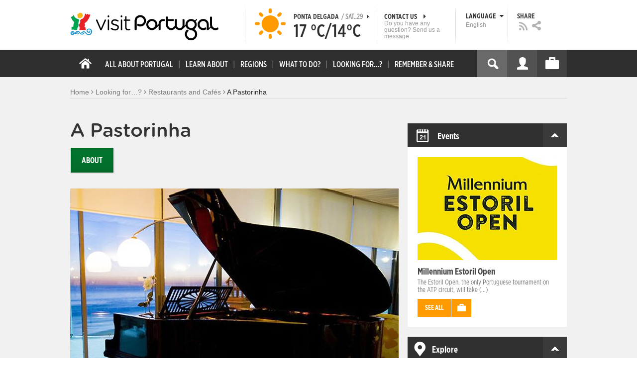

--- FILE ---
content_type: text/css
request_url: https://cdn.visitportugal.com/sites/default/files/advagg_css/css__Awv_sNGG17iKe2AVD3vWznMTbv6woNs6MSTsPezR0AQ__8GBkuJf7nvPU4ITSffbn-Wq3Ek2dtr6HEwpM0E7MAAQ__xSUV2zVyztvId1TkdEdwxLzE4tFBUyM0J_NgXXJYg_U.css
body_size: 517
content:
.hybridauth-icon-hybridauth-32{display:block;float:left;width:32px;height:32px;opacity:0.5;filter:alpha(opacity=50);}.hybridauth-icon-hybridauth-32:hover{opacity:1;filter:alpha(opacity=100);}.hybridauth-none-hybridauth-32{background:transparent url(/sites/all/modules/hybridauth/plugins/icon_pack/hybridauth_32/icons/openid.png) 0px 0px no-repeat;}.hybridauth-aol-hybridauth-32{background:transparent url(/sites/all/modules/hybridauth/plugins/icon_pack/hybridauth_32/icons/aol.png) 0px 0px no-repeat;}.hybridauth-facebook-hybridauth-32{background:transparent url(/sites/all/modules/hybridauth/plugins/icon_pack/hybridauth_32/icons/facebook.png) 0px 0px no-repeat;}.hybridauth-foursquare-hybridauth-32{background:transparent url(/sites/all/modules/hybridauth/plugins/icon_pack/hybridauth_32/icons/foursquare.png) 0px 0px no-repeat;}.hybridauth-google-hybridauth-32{background:transparent url(/sites/all/modules/hybridauth/plugins/icon_pack/hybridauth_32/icons/google.png) 0px 0px no-repeat;}.hybridauth-linkedin-hybridauth-32{background:transparent url(/sites/all/modules/hybridauth/plugins/icon_pack/hybridauth_32/icons/linkedin.png) 0px 0px no-repeat;}.hybridauth-live-hybridauth-32{background:transparent url(/sites/all/modules/hybridauth/plugins/icon_pack/hybridauth_32/icons/live.png) 0px 0px no-repeat;}.hybridauth-myspace-hybridauth-32{background:transparent url(/sites/all/modules/hybridauth/plugins/icon_pack/hybridauth_32/icons/myspace.png) 0px 0px no-repeat;}.hybridauth-openid-hybridauth-32{background:transparent url(/sites/all/modules/hybridauth/plugins/icon_pack/hybridauth_32/icons/openid.png) 0px 0px no-repeat;}.hybridauth-twitter-hybridauth-32{background:transparent url(/sites/all/modules/hybridauth/plugins/icon_pack/hybridauth_32/icons/twitter.png) 0px 0px no-repeat;}.hybridauth-yahoo-hybridauth-32{background:transparent url(/sites/all/modules/hybridauth/plugins/icon_pack/hybridauth_32/icons/yahoo.png) 0px 0px no-repeat;}.hybridauth-px500-hybridauth-32{background:transparent url(/sites/all/modules/hybridauth/plugins/icon_pack/hybridauth_32/icons/500px.png) 0px 0px no-repeat;}.hybridauth-disqus-hybridauth-32{background:transparent url(/sites/all/modules/hybridauth/plugins/icon_pack/hybridauth_32/icons/disqus.png) 0px 0px no-repeat;}.hybridauth-drupaloauth2-hybridauth-32{background:transparent url(/sites/all/modules/hybridauth/plugins/icon_pack/hybridauth_32/icons/drupaloauth2.png) 0px 0px no-repeat;}.hybridauth-esia-hybridauth-32{background:transparent url(/sites/all/modules/hybridauth/plugins/icon_pack/hybridauth_32/icons/esia.png) 0px 0px no-repeat;}.hybridauth-github-hybridauth-32{background:transparent url(/sites/all/modules/hybridauth/plugins/icon_pack/hybridauth_32/icons/github.png) 0px 0px no-repeat;}.hybridauth-goodreads-hybridauth-32{background:transparent url(/sites/all/modules/hybridauth/plugins/icon_pack/hybridauth_32/icons/goodreads.png) 0px 0px no-repeat;}.hybridauth-humanitarianid-hybridauth-32{background:transparent url(/sites/all/modules/hybridauth/plugins/icon_pack/hybridauth_32/icons/humanitarianid.png) 0px 0px no-repeat;}.hybridauth-identica-hybridauth-32{background:transparent url(/sites/all/modules/hybridauth/plugins/icon_pack/hybridauth_32/icons/identica.png) 0px 0px no-repeat;}.hybridauth-instagram-hybridauth-32{background:transparent url(/sites/all/modules/hybridauth/plugins/icon_pack/hybridauth_32/icons/instagram.png) 0px 0px no-repeat;}.hybridauth-lastfm-hybridauth-32{background:transparent url(/sites/all/modules/hybridauth/plugins/icon_pack/hybridauth_32/icons/lastfm.png) 0px 0px no-repeat;}.hybridauth-mailru-hybridauth-32{background:transparent url(/sites/all/modules/hybridauth/plugins/icon_pack/hybridauth_32/icons/mailru.png) 0px 0px no-repeat;}.hybridauth-murmur-hybridauth-32{background:transparent url(/sites/all/modules/hybridauth/plugins/icon_pack/hybridauth_32/icons/murmur.png) 0px 0px no-repeat;}.hybridauth-odnoklassniki-hybridauth-32{background:transparent url(/sites/all/modules/hybridauth/plugins/icon_pack/hybridauth_32/icons/odnoklassniki.png) 0px 0px no-repeat;}.hybridauth-openstreetmap-hybridauth-32{background:transparent url(/sites/all/modules/hybridauth/plugins/icon_pack/hybridauth_32/icons/openstreetmap.png) 0px 0px no-repeat;}.hybridauth-pinterest-hybridauth-32{background:transparent url(/sites/all/modules/hybridauth/plugins/icon_pack/hybridauth_32/icons/pinterest.png) 0px 0px no-repeat;}.hybridauth-pixnet-hybridauth-32{background:transparent url(/sites/all/modules/hybridauth/plugins/icon_pack/hybridauth_32/icons/pixnet.png) 0px 0px no-repeat;}.hybridauth-plurk-hybridauth-32{background:transparent url(/sites/all/modules/hybridauth/plugins/icon_pack/hybridauth_32/icons/plurk.png) 0px 0px no-repeat;}.hybridauth-qq-hybridauth-32{background:transparent url(/sites/all/modules/hybridauth/plugins/icon_pack/hybridauth_32/icons/qq.png) 0px 0px no-repeat;}.hybridauth-sina-hybridauth-32{background:transparent url(/sites/all/modules/hybridauth/plugins/icon_pack/hybridauth_32/icons/sina.png) 0px 0px no-repeat;}.hybridauth-skyrock-hybridauth-32{background:transparent url(/sites/all/modules/hybridauth/plugins/icon_pack/hybridauth_32/icons/skyrock.png) 0px 0px no-repeat;}.hybridauth-steam-hybridauth-32{background:transparent url(/sites/all/modules/hybridauth/plugins/icon_pack/hybridauth_32/icons/steam.png) 0px 0px no-repeat;}.hybridauth-tumblr-hybridauth-32{background:transparent url(/sites/all/modules/hybridauth/plugins/icon_pack/hybridauth_32/icons/tumblr.png) 0px 0px no-repeat;}.hybridauth-viadeo-hybridauth-32{background:transparent url(/sites/all/modules/hybridauth/plugins/icon_pack/hybridauth_32/icons/viadeo.png) 0px 0px no-repeat;}.hybridauth-vimeo-hybridauth-32{background:transparent url(/sites/all/modules/hybridauth/plugins/icon_pack/hybridauth_32/icons/vimeo.png) 0px 0px no-repeat;}.hybridauth-vkontakte-hybridauth-32{background:transparent url(/sites/all/modules/hybridauth/plugins/icon_pack/hybridauth_32/icons/vkontakte.png) 0px 0px no-repeat;}.hybridauth-wargaming-hybridauth-32{background:transparent url(/sites/all/modules/hybridauth/plugins/icon_pack/hybridauth_32/icons/wargaming.png) 0px 0px no-repeat;}.hybridauth-xing-hybridauth-32{background:transparent url(/sites/all/modules/hybridauth/plugins/icon_pack/hybridauth_32/icons/xing.png) 0px 0px no-repeat;}.hybridauth-yandex-hybridauth-32{background:transparent url(/sites/all/modules/hybridauth/plugins/icon_pack/hybridauth_32/icons/yandex.png) 0px 0px no-repeat;}.hybridauth-last-provider .hybridauth-icon-hybridauth-32{opacity:1;filter:alpha(opacity=100);}
/*})'"*/
.hybridauth-widget-wrapper ul.hybridauth-widget{margin:0;padding:0;}.hybridauth-widget-wrapper ul.hybridauth-widget li{display:inline-block;margin:1px;padding:0;list-style-type:none;list-style-image:none;background:none;}.hybridauth-widget-wrapper ul.hybridauth-widget li a{padding:0;margin:0;}
/*})'"*/
#hybridauth-modal div.ctools-modal-content .modal-header{background-color:#999;}#hybridauth-modal{padding:10px;background-color:#000;}#hybridauth-modal .ctools-modal-content{background-color:#fff;border:0;padding-bottom:20px;}
/*})'"*/
